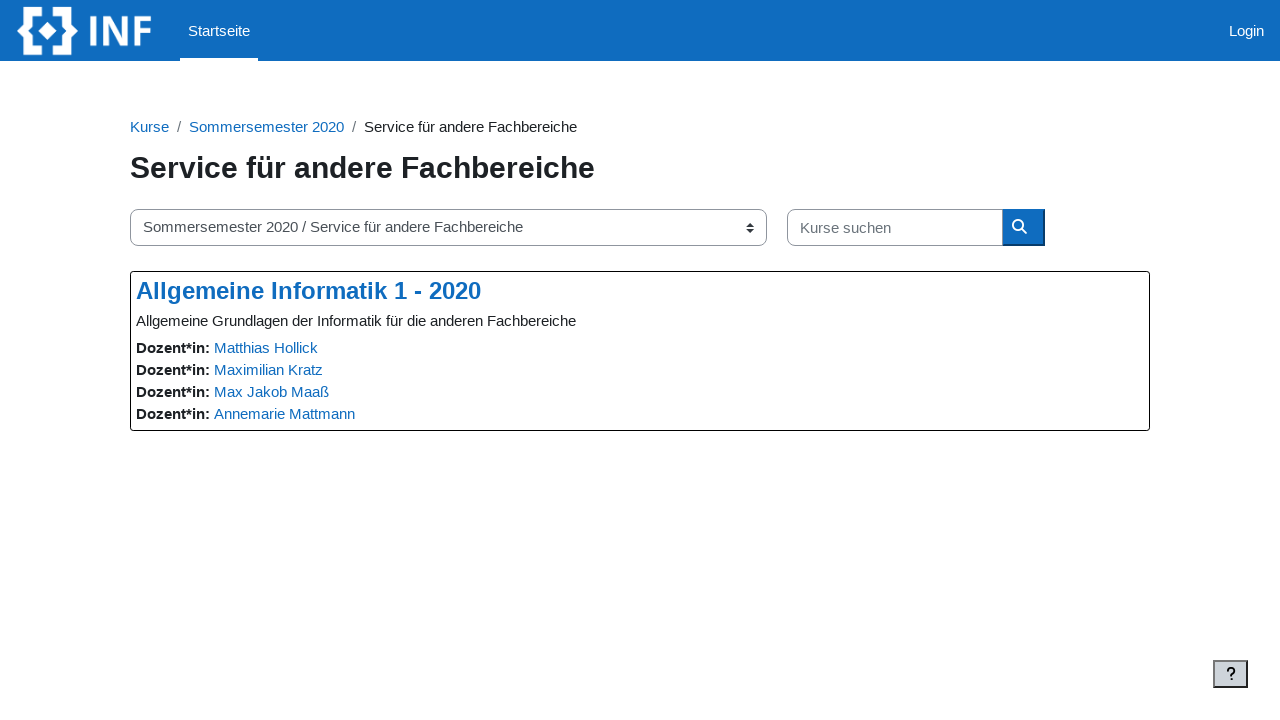

--- FILE ---
content_type: text/html; charset=utf-8
request_url: https://moodle.informatik.tu-darmstadt.de/course/index.php?categoryid=63&lang=de_du
body_size: 11383
content:
<!DOCTYPE html>

<html  dir="ltr" lang="de" xml:lang="de">
<head>
    <title>Alle Kurse | Lernportal Informatik</title>
    <link rel="shortcut icon" href="https://moodle.informatik.tu-darmstadt.de/theme/image.php/boost_union/theme/1768710264/favicon" />
    <style type="text/css">.admin_settingspage_tabs_with_tertiary .dropdown-toggle { font-size: 1.875rem !important; }
h2:has(+ .admin_settingspage_tabs_with_tertiary) { display: none; }</style><meta http-equiv="Content-Type" content="text/html; charset=utf-8" />
<meta name="keywords" content="moodle, Alle Kurse | Lernportal Informatik" />
<link rel="stylesheet" type="text/css" href="https://moodle.informatik.tu-darmstadt.de/theme/yui_combo.php?rollup/3.18.1/yui-moodlesimple-min.css" /><script id="firstthemesheet" type="text/css">/** Required in order to fix style inclusion problems in IE with YUI **/</script><link rel="stylesheet" type="text/css" href="https://moodle.informatik.tu-darmstadt.de/theme/styles.php/boost_union/1768710264_1768660772/all" />
<link rel="stylesheet" type="text/css" href="https://moodle.informatik.tu-darmstadt.de/filter/syntaxhighlighter/styles/atom-one-light.min.css" />
<script>
//<![CDATA[
var M = {}; M.yui = {};
M.pageloadstarttime = new Date();
M.cfg = {"wwwroot":"https:\/\/moodle.informatik.tu-darmstadt.de","apibase":"https:\/\/moodle.informatik.tu-darmstadt.de\/r.php\/api","homeurl":{},"sesskey":"McYx7AtTRY","sessiontimeout":"7200","sessiontimeoutwarning":1200,"themerev":"1768710264","slasharguments":1,"theme":"boost_union","iconsystemmodule":"core\/icon_system_fontawesome","jsrev":"1768710266","admin":"admin","svgicons":true,"usertimezone":"Europa\/Berlin","language":"de_du","courseId":1,"courseContextId":2,"contextid":142906,"contextInstanceId":63,"langrev":1768710266,"templaterev":"1768710266","siteId":1,"userId":0};var yui1ConfigFn = function(me) {if(/-skin|reset|fonts|grids|base/.test(me.name)){me.type='css';me.path=me.path.replace(/\.js/,'.css');me.path=me.path.replace(/\/yui2-skin/,'/assets/skins/sam/yui2-skin')}};
var yui2ConfigFn = function(me) {var parts=me.name.replace(/^moodle-/,'').split('-'),component=parts.shift(),module=parts[0],min='-min';if(/-(skin|core)$/.test(me.name)){parts.pop();me.type='css';min=''}
if(module){var filename=parts.join('-');me.path=component+'/'+module+'/'+filename+min+'.'+me.type}else{me.path=component+'/'+component+'.'+me.type}};
YUI_config = {"debug":false,"base":"https:\/\/moodle.informatik.tu-darmstadt.de\/lib\/yuilib\/3.18.1\/","comboBase":"https:\/\/moodle.informatik.tu-darmstadt.de\/theme\/yui_combo.php?","combine":true,"filter":null,"insertBefore":"firstthemesheet","groups":{"yui2":{"base":"https:\/\/moodle.informatik.tu-darmstadt.de\/lib\/yuilib\/2in3\/2.9.0\/build\/","comboBase":"https:\/\/moodle.informatik.tu-darmstadt.de\/theme\/yui_combo.php?","combine":true,"ext":false,"root":"2in3\/2.9.0\/build\/","patterns":{"yui2-":{"group":"yui2","configFn":yui1ConfigFn}}},"moodle":{"name":"moodle","base":"https:\/\/moodle.informatik.tu-darmstadt.de\/theme\/yui_combo.php?m\/1768710266\/","combine":true,"comboBase":"https:\/\/moodle.informatik.tu-darmstadt.de\/theme\/yui_combo.php?","ext":false,"root":"m\/1768710266\/","patterns":{"moodle-":{"group":"moodle","configFn":yui2ConfigFn}},"filter":null,"modules":{"moodle-core-handlebars":{"condition":{"trigger":"handlebars","when":"after"}},"moodle-core-blocks":{"requires":["base","node","io","dom","dd","dd-scroll","moodle-core-dragdrop","moodle-core-notification"]},"moodle-core-maintenancemodetimer":{"requires":["base","node"]},"moodle-core-lockscroll":{"requires":["plugin","base-build"]},"moodle-core-notification":{"requires":["moodle-core-notification-dialogue","moodle-core-notification-alert","moodle-core-notification-confirm","moodle-core-notification-exception","moodle-core-notification-ajaxexception"]},"moodle-core-notification-dialogue":{"requires":["base","node","panel","escape","event-key","dd-plugin","moodle-core-widget-focusafterclose","moodle-core-lockscroll"]},"moodle-core-notification-alert":{"requires":["moodle-core-notification-dialogue"]},"moodle-core-notification-confirm":{"requires":["moodle-core-notification-dialogue"]},"moodle-core-notification-exception":{"requires":["moodle-core-notification-dialogue"]},"moodle-core-notification-ajaxexception":{"requires":["moodle-core-notification-dialogue"]},"moodle-core-actionmenu":{"requires":["base","event","node-event-simulate"]},"moodle-core-dragdrop":{"requires":["base","node","io","dom","dd","event-key","event-focus","moodle-core-notification"]},"moodle-core-event":{"requires":["event-custom"]},"moodle-core-chooserdialogue":{"requires":["base","panel","moodle-core-notification"]},"moodle-core_availability-form":{"requires":["base","node","event","event-delegate","panel","moodle-core-notification-dialogue","json"]},"moodle-course-management":{"requires":["base","node","io-base","moodle-core-notification-exception","json-parse","dd-constrain","dd-proxy","dd-drop","dd-delegate","node-event-delegate"]},"moodle-course-categoryexpander":{"requires":["node","event-key"]},"moodle-course-dragdrop":{"requires":["base","node","io","dom","dd","dd-scroll","moodle-core-dragdrop","moodle-core-notification","moodle-course-coursebase","moodle-course-util"]},"moodle-course-util":{"requires":["node"],"use":["moodle-course-util-base"],"submodules":{"moodle-course-util-base":{},"moodle-course-util-section":{"requires":["node","moodle-course-util-base"]},"moodle-course-util-cm":{"requires":["node","moodle-course-util-base"]}}},"moodle-form-shortforms":{"requires":["node","base","selector-css3","moodle-core-event"]},"moodle-form-dateselector":{"requires":["base","node","overlay","calendar"]},"moodle-question-chooser":{"requires":["moodle-core-chooserdialogue"]},"moodle-question-searchform":{"requires":["base","node"]},"moodle-availability_completion-form":{"requires":["base","node","event","moodle-core_availability-form"]},"moodle-availability_date-form":{"requires":["base","node","event","io","moodle-core_availability-form"]},"moodle-availability_grade-form":{"requires":["base","node","event","moodle-core_availability-form"]},"moodle-availability_group-form":{"requires":["base","node","event","moodle-core_availability-form"]},"moodle-availability_grouping-form":{"requires":["base","node","event","moodle-core_availability-form"]},"moodle-availability_profile-form":{"requires":["base","node","event","moodle-core_availability-form"]},"moodle-availability_role-form":{"requires":["base","node","event","moodle-core_availability-form"]},"moodle-availability_xp-form":{"requires":["base","node","event","handlebars","moodle-core_availability-form"]},"moodle-mod_assign-history":{"requires":["node","transition"]},"moodle-mod_attendance-groupfilter":{"requires":["base","node"]},"moodle-mod_customcert-rearrange":{"requires":["dd-delegate","dd-drag"]},"moodle-mod_hsuforum-io":{"requires":["base","io-base","io-form","io-upload-iframe","json-parse"]},"moodle-mod_hsuforum-livelog":{"requires":["widget"]},"moodle-mod_hsuforum-article":{"requires":["base","node","event","router","core_rating","querystring","moodle-mod_hsuforum-io","moodle-mod_hsuforum-livelog"]},"moodle-mod_quiz-quizbase":{"requires":["base","node"]},"moodle-mod_quiz-questionchooser":{"requires":["moodle-core-chooserdialogue","moodle-mod_quiz-util","querystring-parse"]},"moodle-mod_quiz-modform":{"requires":["base","node","event"]},"moodle-mod_quiz-toolboxes":{"requires":["base","node","event","event-key","io","moodle-mod_quiz-quizbase","moodle-mod_quiz-util-slot","moodle-core-notification-ajaxexception"]},"moodle-mod_quiz-autosave":{"requires":["base","node","event","event-valuechange","node-event-delegate","io-form","datatype-date-format"]},"moodle-mod_quiz-dragdrop":{"requires":["base","node","io","dom","dd","dd-scroll","moodle-core-dragdrop","moodle-core-notification","moodle-mod_quiz-quizbase","moodle-mod_quiz-util-base","moodle-mod_quiz-util-page","moodle-mod_quiz-util-slot","moodle-course-util"]},"moodle-mod_quiz-util":{"requires":["node","moodle-core-actionmenu"],"use":["moodle-mod_quiz-util-base"],"submodules":{"moodle-mod_quiz-util-base":{},"moodle-mod_quiz-util-slot":{"requires":["node","moodle-mod_quiz-util-base"]},"moodle-mod_quiz-util-page":{"requires":["node","moodle-mod_quiz-util-base"]}}},"moodle-mod_scheduler-studentlist":{"requires":["base","node","event","io"]},"moodle-mod_scheduler-delselected":{"requires":["base","node","event"]},"moodle-mod_scheduler-saveseen":{"requires":["base","node","event"]},"moodle-message_airnotifier-toolboxes":{"requires":["base","node","io"]},"moodle-block_workflow-comments":{"requires":["base","overlay","moodle-core-formautosubmit","moodle-core-notification"]},"moodle-block_workflow-todolist":{"requires":["base","node","event"]},"moodle-block_workflow-userinfo":{"requires":["base","event","node","io"]},"moodle-block_xp-rulepicker":{"requires":["base","node","handlebars","moodle-core-notification-dialogue"]},"moodle-block_xp-filters":{"requires":["base","node","moodle-core-dragdrop","moodle-core-notification-confirm","moodle-block_xp-rulepicker"]},"moodle-block_xp-notification":{"requires":["base","node","handlebars","button-plugin","moodle-core-notification-dialogue"]},"moodle-editor_atto-editor":{"requires":["node","transition","io","overlay","escape","event","event-simulate","event-custom","node-event-html5","node-event-simulate","yui-throttle","moodle-core-notification-dialogue","moodle-editor_atto-rangy","handlebars","timers","querystring-stringify"]},"moodle-editor_atto-plugin":{"requires":["node","base","escape","event","event-outside","handlebars","event-custom","timers","moodle-editor_atto-menu"]},"moodle-editor_atto-menu":{"requires":["moodle-core-notification-dialogue","node","event","event-custom"]},"moodle-editor_atto-rangy":{"requires":[]},"moodle-report_eventlist-eventfilter":{"requires":["base","event","node","node-event-delegate","datatable","autocomplete","autocomplete-filters"]},"moodle-report_loglive-fetchlogs":{"requires":["base","event","node","io","node-event-delegate"]},"moodle-gradereport_history-userselector":{"requires":["escape","event-delegate","event-key","handlebars","io-base","json-parse","moodle-core-notification-dialogue"]},"moodle-qbank_editquestion-chooser":{"requires":["moodle-core-chooserdialogue"]},"moodle-tool_lp-dragdrop-reorder":{"requires":["moodle-core-dragdrop"]},"moodle-assignfeedback_editpdf-editor":{"requires":["base","event","node","io","graphics","json","event-move","event-resize","transition","querystring-stringify-simple","moodle-core-notification-dialog","moodle-core-notification-alert","moodle-core-notification-warning","moodle-core-notification-exception","moodle-core-notification-ajaxexception"]},"moodle-atto_accessibilitychecker-button":{"requires":["color-base","moodle-editor_atto-plugin"]},"moodle-atto_accessibilityhelper-button":{"requires":["moodle-editor_atto-plugin"]},"moodle-atto_align-button":{"requires":["moodle-editor_atto-plugin"]},"moodle-atto_bold-button":{"requires":["moodle-editor_atto-plugin"]},"moodle-atto_charmap-button":{"requires":["moodle-editor_atto-plugin"]},"moodle-atto_clear-button":{"requires":["moodle-editor_atto-plugin"]},"moodle-atto_collapse-button":{"requires":["moodle-editor_atto-plugin"]},"moodle-atto_computing-button":{"requires":["moodle-editor_atto-plugin","moodle-core-event","io","event-valuechange","tabview","array-extras"]},"moodle-atto_emojipicker-button":{"requires":["moodle-editor_atto-plugin"]},"moodle-atto_emoticon-button":{"requires":["moodle-editor_atto-plugin"]},"moodle-atto_equation-button":{"requires":["moodle-editor_atto-plugin","moodle-core-event","io","event-valuechange","tabview","array-extras"]},"moodle-atto_fontfamily-button":{"requires":["moodle-editor_atto-plugin"]},"moodle-atto_h5p-button":{"requires":["moodle-editor_atto-plugin"]},"moodle-atto_html-codemirror":{"requires":["moodle-atto_html-codemirror-skin"]},"moodle-atto_html-button":{"requires":["promise","moodle-editor_atto-plugin","moodle-atto_html-beautify","moodle-atto_html-codemirror","event-valuechange"]},"moodle-atto_html-beautify":{},"moodle-atto_htmlplus-codemirror":{"requires":["moodle-atto_htmlplus-codemirror-skin"]},"moodle-atto_htmlplus-button":{"requires":["moodle-editor_atto-plugin","moodle-atto_htmlplus-beautify","moodle-atto_htmlplus-codemirror","event-valuechange"]},"moodle-atto_htmlplus-beautify":{},"moodle-atto_image-button":{"requires":["moodle-editor_atto-plugin"]},"moodle-atto_indent-button":{"requires":["moodle-editor_atto-plugin"]},"moodle-atto_italic-button":{"requires":["moodle-editor_atto-plugin"]},"moodle-atto_link-button":{"requires":["moodle-editor_atto-plugin"]},"moodle-atto_managefiles-usedfiles":{"requires":["node","escape"]},"moodle-atto_managefiles-button":{"requires":["moodle-editor_atto-plugin"]},"moodle-atto_media-button":{"requires":["moodle-editor_atto-plugin","moodle-form-shortforms"]},"moodle-atto_noautolink-button":{"requires":["moodle-editor_atto-plugin"]},"moodle-atto_orderedlist-button":{"requires":["moodle-editor_atto-plugin"]},"moodle-atto_recordrtc-button":{"requires":["moodle-editor_atto-plugin","moodle-atto_recordrtc-recording"]},"moodle-atto_recordrtc-recording":{"requires":["moodle-atto_recordrtc-button"]},"moodle-atto_rtl-button":{"requires":["moodle-editor_atto-plugin"]},"moodle-atto_strike-button":{"requires":["moodle-editor_atto-plugin"]},"moodle-atto_subscript-button":{"requires":["moodle-editor_atto-plugin"]},"moodle-atto_superscript-button":{"requires":["moodle-editor_atto-plugin"]},"moodle-atto_table-button":{"requires":["moodle-editor_atto-plugin","moodle-editor_atto-menu","event","event-valuechange"]},"moodle-atto_title-button":{"requires":["moodle-editor_atto-plugin"]},"moodle-atto_underline-button":{"requires":["moodle-editor_atto-plugin"]},"moodle-atto_undo-button":{"requires":["moodle-editor_atto-plugin"]},"moodle-atto_unorderedlist-button":{"requires":["moodle-editor_atto-plugin"]}}},"gallery":{"name":"gallery","base":"https:\/\/moodle.informatik.tu-darmstadt.de\/lib\/yuilib\/gallery\/","combine":true,"comboBase":"https:\/\/moodle.informatik.tu-darmstadt.de\/theme\/yui_combo.php?","ext":false,"root":"gallery\/1768710266\/","patterns":{"gallery-":{"group":"gallery"}}}},"modules":{"core_filepicker":{"name":"core_filepicker","fullpath":"https:\/\/moodle.informatik.tu-darmstadt.de\/lib\/javascript.php\/1768710266\/repository\/filepicker.js","requires":["base","node","node-event-simulate","json","async-queue","io-base","io-upload-iframe","io-form","yui2-treeview","panel","cookie","datatable","datatable-sort","resize-plugin","dd-plugin","escape","moodle-core_filepicker","moodle-core-notification-dialogue"]},"core_comment":{"name":"core_comment","fullpath":"https:\/\/moodle.informatik.tu-darmstadt.de\/lib\/javascript.php\/1768710266\/comment\/comment.js","requires":["base","io-base","node","json","yui2-animation","overlay","escape"]}},"logInclude":[],"logExclude":[],"logLevel":null};
M.yui.loader = {modules: {}};

//]]>
</script>

<meta name="robots" content="noindex" />
    <meta name="viewport" content="width=device-width, initial-scale=1.0">
</head>
<body  id="page-course-index-category" class="format-site limitedwidth  path-course path-course-index chrome dir-ltr lang-de_du yui-skin-sam yui3-skin-sam moodle-informatik-tu-darmstadt-de pagelayout-coursecategory course-1 context-142906 category-63 notloggedin theme uses-drawers nocourseindexcmicons theme_boost-union-footerbuttondesktop">
<div class="toast-wrapper mx-auto py-0 fixed-top" role="status" aria-live="polite"></div>
<div id="page-wrapper" class="d-print-block">

    <div>
    <a class="sr-only sr-only-focusable" href="#maincontent">Zum Hauptinhalt</a>
</div><script src="https://moodle.informatik.tu-darmstadt.de/lib/javascript.php/1768710266/lib/polyfills/polyfill.js"></script>
<script src="https://moodle.informatik.tu-darmstadt.de/theme/yui_combo.php?rollup/3.18.1/yui-moodlesimple-min.js"></script><script src="https://moodle.informatik.tu-darmstadt.de/lib/javascript.php/1768710266/lib/javascript-static.js"></script>
<script>
//<![CDATA[
document.body.className += ' jsenabled';
//]]>
</script>



    
    <nav class="navbar fixed-top navbar-dark bg-primary navbar-expand " aria-label="Site-Navigation">
        <div class="container-fluid">
            <button class="navbar-toggler aabtn d-block d-md-none px-1 my-1 border-0" data-toggler="drawers" data-action="toggle" data-target="theme_boost-drawers-primary">
                <span class="navbar-toggler-icon"></span>
                <span class="sr-only">Website-Übersicht</span>
            </button>
    
            <a href="https://moodle.informatik.tu-darmstadt.de/" class="navbar-brand align-items-center m-0 me-4 p-0 aabtn   d-none d-md-flex  ">
    
                    <img src="https://moodle.informatik.tu-darmstadt.de/pluginfile.php/1/theme_boost_union/logocompact/300x300/1768710264/Logo_wei%C3%9F.png" class="logo me-1" alt="Lernportal Informatik">
            </a>
                <div class="primary-navigation">
                    <nav class="moremenu navigation">
                        <ul id="moremenu-696cda0d6d0b5-navbar-nav" role="menubar" class="nav more-nav navbar-nav">
                                        <li data-key="home" class="nav-item " role="none" data-forceintomoremenu="false">
                                                    <a role="menuitem" class="nav-link  active "
                                                        href="https://moodle.informatik.tu-darmstadt.de/"
                                                        
                                                        
                                                        aria-current="true"
                                                        data-disableactive="true"
                                                        
                                                    >
                                                        Startseite
                                                    </a>
                                        </li>
                                <li role="none" class="nav-item dropdown dropdownmoremenu d-none" data-region="morebutton">
                                    <a class="dropdown-toggle nav-link " href="#" id="moremenu-dropdown-696cda0d6d0b5" role="menuitem" data-toggle="dropdown" aria-haspopup="true" aria-expanded="false" tabindex="-1">
                                        Mehr
                                    </a>
                                    <ul class="dropdown-menu dropdown-menu-left" data-region="moredropdown" aria-labelledby="moremenu-dropdown-696cda0d6d0b5" role="menu">
                                    </ul>
                                </li>
                        </ul>
                    </nav>
                </div>
    
            <ul class="navbar-nav d-none d-md-flex my-1 px-1">
                <!-- page_heading_menu -->
                
            </ul>
    
            <div id="usernavigation" class="navbar-nav ms-auto h-100">
                
                <div class="d-flex align-items-stretch usermenu-container" data-region="usermenu">
                        <div class="usermenu">
                                <span class="login ps-2">
                                        <a href="https://moodle.informatik.tu-darmstadt.de/login/index.php">Login</a>
                                </span>
                        </div>
                </div>
                
    
            </div>
        </div>
    </nav>
    
<div  class="drawer   drawer-left  drawer-primary d-print-none not-initialized" data-region="fixed-drawer" id="theme_boost-drawers-primary" data-preference="" data-state="show-drawer-primary" data-forceopen="0" data-close-on-resize="1">
    <div class="drawerheader">
        <button
            class="btn drawertoggle icon-no-margin hidden"
            data-toggler="drawers"
            data-action="closedrawer"
            data-target="theme_boost-drawers-primary"
            data-toggle="tooltip"
            data-placement="right"
            title="Leiste schließen"
        >
            <i class="icon fa fa-xmark fa-fw " aria-hidden="true" ></i>
        </button>
                <a
            href="https://moodle.informatik.tu-darmstadt.de/"
            title="Lernportal Informatik"
            data-region="site-home-link"
            class="aabtn text-reset d-flex align-items-center py-1 h-100"
        >
                <img src="https://moodle.informatik.tu-darmstadt.de/pluginfile.php/1/theme_boost_union/logocompact/300x300/1768710264/Logo_wei%C3%9F.png" class="logo py-1 h-100" alt="Lernportal Informatik">
        </a>

        <div class="drawerheadercontent hidden">
            
        </div>
    </div>
    <div class="drawercontent drag-container" data-usertour="scroller">
                <div class="list-group">
                <a href="https://moodle.informatik.tu-darmstadt.de/"  class=" list-group-item list-group-item-action active " aria-current="true" >
                    Startseite
                </a>
        </div>

    </div>
</div>


    <div id="page" data-region="mainpage" data-usertour="scroller" class="drawers   drag-container">



        <div class="main-inner-wrapper main-inner-outside-none main-inner-outside-nextmaincontent">

        <div id="topofscroll" class="main-inner">
            <div class="drawer-toggles d-flex">
            </div>
            
            
            <header id="page-header" class="header-maxwidth d-print-none">
    <div class="w-100">
        <div class="d-flex flex-wrap">
            <div id="page-navbar">
                <nav aria-label="Navigationsleiste">
    <ol class="breadcrumb">
                <li class="breadcrumb-item">
                    <a href="https://moodle.informatik.tu-darmstadt.de/course/index.php"
                        
                        
                        
                    >
                        Kurse
                    </a>
                </li>
        
                <li class="breadcrumb-item">
                    <a href="https://moodle.informatik.tu-darmstadt.de/course/index.php?categoryid=59"
                        
                        
                        
                    >
                        Sommersemester 2020
                    </a>
                </li>
        
                <li class="breadcrumb-item">
                    <span >
                        Service für andere Fachbereiche
                    </span>
                </li>
        </ol>
</nav>
            </div>
            <div class="ms-auto d-flex">
                
            </div>
            <div id="course-header">
                
            </div>
        </div>
                <div class="d-flex align-items-center">
                    <div class="me-auto d-flex flex-column">
                        <div>
                            <div class="page-context-header d-flex flex-wrap align-items-center mb-2">
    <div class="page-header-headings">
        <h1 class="h2 mb-0">Service für andere Fachbereiche</h1>
    </div>
</div>
                        </div>
                        <div>
                        </div>
                    </div>
                    <div class="header-actions-container ms-auto" data-region="header-actions-container">
                    </div>
                </div>
    </div>
</header>
            <div id="page-content" class="pb-3 d-print-block">
                <div id="region-main-box">
                    <div id="region-main">

                        <span class="notifications" id="user-notifications"></span>
                        
                        <div role="main"><span id="maincontent"></span><span></span><div class="container-fluid tertiary-navigation" id="action_bar">
    <div class="row">
            <div class="navitem">
                <div class="urlselect text-truncate w-100">
                    <form method="post" action="https://moodle.informatik.tu-darmstadt.de/course/jumpto.php" class="d-flex flex-wrap align-items-center" id="url_select_f696cda0d5d0911">
                        <input type="hidden" name="sesskey" value="McYx7AtTRY">
                            <label for="url_select696cda0d5d0912" class="sr-only">
                                Kursbereiche
                            </label>
                        <select  id="url_select696cda0d5d0912" class="custom-select urlselect text-truncate w-100" name="jump"
                                 >
                                    <option value="/course/index.php?categoryid=9"  >Semesterübergreifend</option>
                                    <option value="/course/index.php?categoryid=122"  >Wintersemester 2025/26</option>
                                    <option value="/course/index.php?categoryid=123"  >Wintersemester 2025/26 / Pflicht-/Wahlpflichtbereich / Mandatory courses</option>
                                    <option value="/course/index.php?categoryid=124"  >Wintersemester 2025/26 / Wahlbereiche / Electives</option>
                                    <option value="/course/index.php?categoryid=125"  >Wintersemester 2025/26 / Lehramts- und Serviceveranstaltungen</option>
                                    <option value="/course/index.php?categoryid=126"  >Wintersemester 2025/26 / Unterstützungsangebote</option>
                                    <option value="/course/index.php?categoryid=127"  >Sommer 2026 / Summer 2026</option>
                                    <option value="/course/index.php?categoryid=128"  >Sommer 2026 / Summer 2026 / Pflicht-/Wahlpflichtbereich / Mandatory courses</option>
                                    <option value="/course/index.php?categoryid=129"  >Sommer 2026 / Summer 2026 / Wahlbereiche / Electives</option>
                                    <option value="/course/index.php?categoryid=130"  >Sommer 2026 / Summer 2026 / Lehramts- und Serviceveranstaltungen</option>
                                    <option value="/course/index.php?categoryid=131"  >Sommer 2026 / Summer 2026 / Unterstützungsangebote / Support courses</option>
                                    <option value="/course/index.php?categoryid=117"  >Sommersemester 2025</option>
                                    <option value="/course/index.php?categoryid=118"  >Sommersemester 2025 / Pflicht-/Wahlpflichtbereich / Mandatory courses</option>
                                    <option value="/course/index.php?categoryid=119"  >Sommersemester 2025 / Wahlbereiche / Electives</option>
                                    <option value="/course/index.php?categoryid=120"  >Sommersemester 2025 / Lehramts- und Serviceveranstaltungen</option>
                                    <option value="/course/index.php?categoryid=121"  >Sommersemester 2025 / Unterstützungsangebote</option>
                                    <option value="/course/index.php?categoryid=112"  >Wintersemester 2024/25</option>
                                    <option value="/course/index.php?categoryid=113"  >Wintersemester 2024/25 / Pflicht-/Wahlpflichtbereich / Mandatory courses</option>
                                    <option value="/course/index.php?categoryid=114"  >Wintersemester 2024/25 / Wahlbereiche / Electives</option>
                                    <option value="/course/index.php?categoryid=115"  >Wintersemester 2024/25 / Lehramts- und Serviceveranstaltungen</option>
                                    <option value="/course/index.php?categoryid=116"  >Wintersemester 2024/25 / Unterstützungsangebote</option>
                                    <option value="/course/index.php?categoryid=107"  >Sommersemester 2024</option>
                                    <option value="/course/index.php?categoryid=108"  >Sommersemester 2024 / Pflicht-/Wahlpflichtbereich</option>
                                    <option value="/course/index.php?categoryid=109"  >Sommersemester 2024 / Wahlbereiche</option>
                                    <option value="/course/index.php?categoryid=110"  >Sommersemester 2024 / Lehramts- und Serviceveranstaltungen</option>
                                    <option value="/course/index.php?categoryid=111"  >Sommersemester 2024 / Unterstützungsangebote</option>
                                    <option value="/course/index.php?categoryid=101"  >Wintersemester 2023/24</option>
                                    <option value="/course/index.php?categoryid=102"  >Wintersemester 2023/24 / Pflicht-/Wahlpflichtbereich</option>
                                    <option value="/course/index.php?categoryid=103"  >Wintersemester 2023/24 / Wahlbereiche</option>
                                    <option value="/course/index.php?categoryid=105"  >Wintersemester 2023/24 / Lehramts- und Serviceveranstaltungen</option>
                                    <option value="/course/index.php?categoryid=106"  >Wintersemester 2023/24 / Unterstützungsangebote</option>
                                    <option value="/course/index.php?categoryid=95"  >Sommersemester 2023</option>
                                    <option value="/course/index.php?categoryid=96"  >Sommersemester 2023 / Pflichtveranstaltungen</option>
                                    <option value="/course/index.php?categoryid=97"  >Sommersemester 2023 / Wahlbereiche</option>
                                    <option value="/course/index.php?categoryid=98"  >Sommersemester 2023 / Lehramt</option>
                                    <option value="/course/index.php?categoryid=99"  >Sommersemester 2023 / Service für andere Fachbereiche</option>
                                    <option value="/course/index.php?categoryid=100"  >Sommersemester 2023 / Mentorensystem, Forschung und Lehre</option>
                                    <option value="/course/index.php?categoryid=89"  >Wintersemester 2022/23</option>
                                    <option value="/course/index.php?categoryid=90"  >Wintersemester 2022/23 / Pflichtveranstaltungen</option>
                                    <option value="/course/index.php?categoryid=91"  >Wintersemester 2022/23 / Wahlbereiche</option>
                                    <option value="/course/index.php?categoryid=92"  >Wintersemester 2022/23 / Lehramt</option>
                                    <option value="/course/index.php?categoryid=93"  >Wintersemester 2022/23 / Service für andere Fachbereiche</option>
                                    <option value="/course/index.php?categoryid=94"  >Wintersemester 2022/23 / Mentorensystem, Forschung und Lehre</option>
                                    <option value="/course/index.php?categoryid=83"  >Sommersemester 2022</option>
                                    <option value="/course/index.php?categoryid=84"  >Sommersemester 2022 / Pflichtveranstaltungen</option>
                                    <option value="/course/index.php?categoryid=85"  >Sommersemester 2022 / Wahlbereiche</option>
                                    <option value="/course/index.php?categoryid=86"  >Sommersemester 2022 / Lehramt</option>
                                    <option value="/course/index.php?categoryid=87"  >Sommersemester 2022 / Service für andere Fachbereiche</option>
                                    <option value="/course/index.php?categoryid=88"  >Sommersemester 2022 / Mentorensystem, Forschung und Lehre</option>
                                    <option value="/course/index.php?categoryid=77"  >Wintersemester 2021/22</option>
                                    <option value="/course/index.php?categoryid=78"  >Wintersemester 2021/22 / Pflichtveranstaltungen</option>
                                    <option value="/course/index.php?categoryid=80"  >Wintersemester 2021/22 / Wahlbereiche</option>
                                    <option value="/course/index.php?categoryid=79"  >Wintersemester 2021/22 / Lehramt</option>
                                    <option value="/course/index.php?categoryid=81"  >Wintersemester 2021/22 / Service für andere Fachbereiche</option>
                                    <option value="/course/index.php?categoryid=82"  >Wintersemester 2021/22 / Mentorensystem, Forschung und Lehre</option>
                                    <option value="/course/index.php?categoryid=71"  >Sommersemester 2021</option>
                                    <option value="/course/index.php?categoryid=72"  >Sommersemester 2021 / Pflichtveranstaltungen</option>
                                    <option value="/course/index.php?categoryid=73"  >Sommersemester 2021 / Wahlbereiche</option>
                                    <option value="/course/index.php?categoryid=74"  >Sommersemester 2021 / Lehramt</option>
                                    <option value="/course/index.php?categoryid=75"  >Sommersemester 2021 / Service für andere Fachbereiche</option>
                                    <option value="/course/index.php?categoryid=76"  >Sommersemester 2021 / Mentorensystem, Forschung und Lehre</option>
                                    <option value="/course/index.php?categoryid=65"  >Wintersemester 2020/2021</option>
                                    <option value="/course/index.php?categoryid=66"  >Wintersemester 2020/2021 / Pflichtveranstaltungen</option>
                                    <option value="/course/index.php?categoryid=67"  >Wintersemester 2020/2021 / Wahlbereiche</option>
                                    <option value="/course/index.php?categoryid=68"  >Wintersemester 2020/2021 / Lehramt</option>
                                    <option value="/course/index.php?categoryid=69"  >Wintersemester 2020/2021 / Service für andere Fachbereiche</option>
                                    <option value="/course/index.php?categoryid=70"  >Wintersemester 2020/2021 / Mentorensystem, Forschung und Lehre</option>
                                    <option value="/course/index.php?categoryid=59"  >Sommersemester 2020</option>
                                    <option value="/course/index.php?categoryid=60"  >Sommersemester 2020 / Pflichtveranstaltungen</option>
                                    <option value="/course/index.php?categoryid=61"  >Sommersemester 2020 / Wahlbereiche</option>
                                    <option value="/course/index.php?categoryid=62"  >Sommersemester 2020 / Lehramt</option>
                                    <option value="/course/index.php?categoryid=63" selected >Sommersemester 2020 / Service für andere Fachbereiche</option>
                                    <option value="/course/index.php?categoryid=64"  >Sommersemester 2020 / Mentorensystem, Forschung und Lehre</option>
                                    <option value="/course/index.php?categoryid=53"  >Wintersemester 2019/20</option>
                                    <option value="/course/index.php?categoryid=54"  >Wintersemester 2019/20 / Pflichtveranstaltungen</option>
                                    <option value="/course/index.php?categoryid=55"  >Wintersemester 2019/20 / Wahlbereiche</option>
                                    <option value="/course/index.php?categoryid=56"  >Wintersemester 2019/20 / Lehramt</option>
                                    <option value="/course/index.php?categoryid=57"  >Wintersemester 2019/20 / Service für andere Fachbereiche</option>
                                    <option value="/course/index.php?categoryid=58"  >Wintersemester 2019/20 / Mentorensystem, Forschung und Lehre</option>
                                    <option value="/course/index.php?categoryid=47"  >Sommersemester 2019</option>
                                    <option value="/course/index.php?categoryid=48"  >Sommersemester 2019 / Pflichtveranstaltungen</option>
                                    <option value="/course/index.php?categoryid=49"  >Sommersemester 2019 / Wahlbereiche</option>
                                    <option value="/course/index.php?categoryid=50"  >Sommersemester 2019 / Lehramt</option>
                                    <option value="/course/index.php?categoryid=51"  >Sommersemester 2019 / Service für andere Fachbereiche</option>
                                    <option value="/course/index.php?categoryid=52"  >Sommersemester 2019 / Mentorensystem, Forschung und Lehre</option>
                                    <option value="/course/index.php?categoryid=41"  >Wintersemester 2018/19</option>
                                    <option value="/course/index.php?categoryid=42"  >Wintersemester 2018/19 / Pflichtveranstaltungen</option>
                                    <option value="/course/index.php?categoryid=43"  >Wintersemester 2018/19 / Wahlbereiche</option>
                                    <option value="/course/index.php?categoryid=44"  >Wintersemester 2018/19 / Lehramt</option>
                                    <option value="/course/index.php?categoryid=45"  >Wintersemester 2018/19 / Service für andere Fachbereiche</option>
                                    <option value="/course/index.php?categoryid=46"  >Wintersemester 2018/19 / Mentorensystem, Forschung und Lehre</option>
                                    <option value="/course/index.php?categoryid=35"  >Sommersemester 2018</option>
                                    <option value="/course/index.php?categoryid=36"  >Sommersemester 2018 / Pflichtveranstaltungen</option>
                                    <option value="/course/index.php?categoryid=37"  >Sommersemester 2018 / Wahlbereiche</option>
                                    <option value="/course/index.php?categoryid=38"  >Sommersemester 2018 / Lehramt</option>
                                    <option value="/course/index.php?categoryid=39"  >Sommersemester 2018 / Service für andere Fachbereiche</option>
                                    <option value="/course/index.php?categoryid=40"  >Sommersemester 2018 / Mentorensystem, Forschung und Lehre</option>
                                    <option value="/course/index.php?categoryid=29"  >Wintersemester 2017/18</option>
                                    <option value="/course/index.php?categoryid=31"  >Wintersemester 2017/18 / Pflichtveranstaltungen</option>
                                    <option value="/course/index.php?categoryid=32"  >Wintersemester 2017/18 / Wahlbereiche</option>
                                    <option value="/course/index.php?categoryid=33"  >Wintersemester 2017/18 / Lehramt</option>
                                    <option value="/course/index.php?categoryid=34"  >Wintersemester 2017/18 / Service für andere Fachbereiche</option>
                                    <option value="/course/index.php?categoryid=30"  >Wintersemester 2017/18 / Mentorensystem, Forschung und Lehre</option>
                                    <option value="/course/index.php?categoryid=23"  >Sommersemester 2017</option>
                                    <option value="/course/index.php?categoryid=24"  >Sommersemester 2017 / Pflichtveranstaltungen</option>
                                    <option value="/course/index.php?categoryid=25"  >Sommersemester 2017 / Wahlbereiche</option>
                                    <option value="/course/index.php?categoryid=26"  >Sommersemester 2017 / Lehramt</option>
                                    <option value="/course/index.php?categoryid=27"  >Sommersemester 2017 / Service für andere Fachbereiche</option>
                                    <option value="/course/index.php?categoryid=28"  >Sommersemester 2017 / Mentorensystem, Forschung und Lehre</option>
                                    <option value="/course/index.php?categoryid=17"  >Wintersemester 2016/17</option>
                                    <option value="/course/index.php?categoryid=18"  >Wintersemester 2016/17 / Pflichtveranstaltungen</option>
                                    <option value="/course/index.php?categoryid=19"  >Wintersemester 2016/17 / Wahlbereiche</option>
                                    <option value="/course/index.php?categoryid=20"  >Wintersemester 2016/17 / Lehramt</option>
                                    <option value="/course/index.php?categoryid=21"  >Wintersemester 2016/17 / Service für andere Fachbereiche</option>
                                    <option value="/course/index.php?categoryid=22"  >Wintersemester 2016/17 / Mentorensystem, Forschung und Lehre</option>
                                    <option value="/course/index.php?categoryid=10"  >Sommersemester 2016</option>
                                    <option value="/course/index.php?categoryid=11"  >Sommersemester 2016 / Pflichtveranstaltungen</option>
                                    <option value="/course/index.php?categoryid=12"  >Sommersemester 2016 / Wahlbereiche</option>
                                    <option value="/course/index.php?categoryid=13"  >Sommersemester 2016 / Lehramt</option>
                                    <option value="/course/index.php?categoryid=14"  >Sommersemester 2016 / Service für andere Fachbereiche</option>
                                    <option value="/course/index.php?categoryid=16"  >Sommersemester 2016 / Mentorensystem, Forschung &amp; Lehre</option>
                                    <option value="/course/index.php?categoryid=2"  >Wintersemester 2015/16 (-&gt; oldmoodle.informatik...)</option>
                                    <option value="/course/index.php?categoryid=3"  >Wintersemester 2015/16 (-&gt; oldmoodle.informatik...) / Pflichtveranstaltungen</option>
                                    <option value="/course/index.php?categoryid=4"  >Wintersemester 2015/16 (-&gt; oldmoodle.informatik...) / Wahlbereiche</option>
                                    <option value="/course/index.php?categoryid=5"  >Wintersemester 2015/16 (-&gt; oldmoodle.informatik...) / Lehramt</option>
                                    <option value="/course/index.php?categoryid=6"  >Wintersemester 2015/16 (-&gt; oldmoodle.informatik...) / Service für andere Fachbereiche</option>
                                    <option value="/course/index.php?categoryid=7"  >Wintersemester 2015/16 (-&gt; oldmoodle.informatik...) / Computational Engineering</option>
                                    <option value="/course/index.php?categoryid=8"  >Wintersemester 2015/16 (-&gt; oldmoodle.informatik...) / Mentorensystem, Forschung &amp; Lehre</option>
                                    <option value="/course/index.php?categoryid=1"  >Miscellaneous</option>
                        </select>
                            <noscript>
                                <input type="submit" class="btn btn-secondary ms-1" value="Start">
                            </noscript>
                    </form>
                </div>
            </div>
            <div class="navitem">
                <div class="simplesearchform ">
                    <form autocomplete="off" action="https://moodle.informatik.tu-darmstadt.de/course/search.php" method="get" accept-charset="utf-8" class="mform d-flex flex-wrap align-items-center simplesearchform">
                    <div class="input-group">
                        <label for="searchinput-696cda0d5dc5c696cda0d5d0913">
                            <span class="sr-only">Kurse suchen</span>
                        </label>
                        <input type="text"
                           id="searchinput-696cda0d5dc5c696cda0d5d0913"
                           class="form-control"
                           placeholder="Kurse suchen"
                           aria-label="Kurse suchen"
                           name="search"
                           data-region="input"
                           autocomplete="off"
                           value=""
                        >
                        <div class="input-group-append">
                            <button type="submit"
                                class="btn  btn-primary search-icon"
                                
                            >
                                <i class="icon fa fa-magnifying-glass fa-fw " aria-hidden="true" ></i>
                                <span class="sr-only">Kurse suchen</span>
                            </button>
                        </div>
                
                    </div>
                    </form>
                </div>            </div>
    </div>
</div><div class="course_category_tree clearfix "><div class="content"><div class="courses category-browse category-browse-63"><div class="coursebox clearfix odd first last" data-courseid="843" data-type="1"><div class="info"><h3 class="coursename"><a class="aalink" href="https://moodle.informatik.tu-darmstadt.de/course/view.php?id=843"> Allgemeine Informatik 1 - 2020</a></h3><div class="moreinfo"></div></div><div class="content"><div class="d-flex"><div class="flex-grow-1"><div class="summary"><div class="no-overflow">Allgemeine Grundlagen der Informatik für die anderen Fachbereiche</div></div><ul class="teachers"><li><span class="font-weight-bold">Dozent*in: </span><a href="https://moodle.informatik.tu-darmstadt.de/user/profile.php?id=1354">Matthias Hollick</a></li><li><span class="font-weight-bold">Dozent*in: </span><a href="https://moodle.informatik.tu-darmstadt.de/user/profile.php?id=4478">Maximilian Kratz</a></li><li><span class="font-weight-bold">Dozent*in: </span><a href="https://moodle.informatik.tu-darmstadt.de/user/profile.php?id=3878">Max Jakob Maaß</a></li><li><span class="font-weight-bold">Dozent*in: </span><a href="https://moodle.informatik.tu-darmstadt.de/user/profile.php?id=7137">Annemarie Mattmann</a></li></ul><div class="customfields-container"></div></div></div></div></div></div></div></div></div>
                        
                        

                    </div>
                </div>
            </div>
        </div>

        </div>



        
        <footer id="page-footer" class="footer-popover bg-white">
            <div data-region="footer-container-popover">
                    <button class="btn btn-icon bg-secondary icon-no-margin btn-footer-popover" data-action="footer-popover" aria-label="Fußbereich anzeigen">
                        <i class="icon fa fa-question fa-fw " aria-hidden="true" ></i>
                    </button>
                <div id="boost-union-footer-buttons">
                </div>
            </div>
                <div class="footer-content-popover container" data-region="footer-content-popover">
                        <div class="footer-section p-3 border-bottom">
                            <div class="logininfo">
                                <div class="logininfo">Du bist nicht angemeldet. (<a href="https://moodle.informatik.tu-darmstadt.de/login/index.php">Login</a>)</div>
                            </div>
                        </div>
                    <div class="tool_usertours-resettourcontainer"></div>
                    
                        <div class="footer-section p-3 border-bottom">
                            <div><a class="mobilelink" href="https://download.moodle.org/mobile?version=2024100708.04&amp;lang=de_du&amp;iosappid=633359593&amp;androidappid=com.moodle.moodlemobile&amp;siteurl=https%3A%2F%2Fmoodle.informatik.tu-darmstadt.de">Lade die mobile App</a></div>
                        </div>
                        <div class="footer-section p-3 border-bottom">
                            <div>Powered by <a href="https://moodle.com">Moodle</a></div>
                        </div>
                        <div class="footer-section p-3 border-bottom">
                            
<center><a href="/impressum.html">Impressum</a> // <a href="mailto:roessling@dekanat.informatik.tu-darmstadt.de">Kontakt per Email</a> // <a href="/datenschutz.html">Datenschutzerklärung</a></center>
                        </div>
                    <script>
//<![CDATA[
var require = {
    baseUrl : 'https://moodle.informatik.tu-darmstadt.de/lib/requirejs.php/1768710266/',
    // We only support AMD modules with an explicit define() statement.
    enforceDefine: true,
    skipDataMain: true,
    waitSeconds : 0,

    paths: {
        jquery: 'https://moodle.informatik.tu-darmstadt.de/lib/javascript.php/1768710266/lib/jquery/jquery-3.7.1.min',
        jqueryui: 'https://moodle.informatik.tu-darmstadt.de/lib/javascript.php/1768710266/lib/jquery/ui-1.13.2/jquery-ui.min',
        jqueryprivate: 'https://moodle.informatik.tu-darmstadt.de/lib/javascript.php/1768710266/lib/requirejs/jquery-private'
    },

    // Custom jquery config map.
    map: {
      // '*' means all modules will get 'jqueryprivate'
      // for their 'jquery' dependency.
      '*': { jquery: 'jqueryprivate' },

      // 'jquery-private' wants the real jQuery module
      // though. If this line was not here, there would
      // be an unresolvable cyclic dependency.
      jqueryprivate: { jquery: 'jquery' }
    }
};

//]]>
</script>
<script src="https://moodle.informatik.tu-darmstadt.de/lib/javascript.php/1768710266/lib/requirejs/require.min.js"></script>
<script>
//<![CDATA[
M.util.js_pending("core/first");
require(['core/first'], function() {
require(['core/prefetch'])
;
M.util.js_pending('filter_mathjaxloader/loader'); require(['filter_mathjaxloader/loader'], function(amd) {amd.configure({"mathjaxconfig":"MathJax.Hub.Config({\r\n    config: [\"Accessible.js\", \"Safe.js\"],\r\n    errorSettings: { message: [\"!\"] },\r\n    skipStartupTypeset: true,\r\n    messageStyle: \"none\"\r\n});\r\n","lang":"de"}); M.util.js_complete('filter_mathjaxloader/loader');});;
require(["media_videojs/loader"], function(loader) {
    loader.setUp('de');
});;
M.util.js_pending('filter_tabs/tabs'); require(['filter_tabs/tabs'], function(amd) {amd.init(); M.util.js_complete('filter_tabs/tabs');});;

        require(['jquery', 'core/custom_interaction_events'], function($, CustomEvents) {
            CustomEvents.define('#url_select696cda0d5d0912', [CustomEvents.events.accessibleChange]);
            $('#url_select696cda0d5d0912').on(CustomEvents.events.accessibleChange, function() {
                if ($(this).val()) {
                    $('#url_select_f696cda0d5d0911').submit();
                }
            });
        });
    ;
M.util.js_pending('filter_tabs/tabs'); require(['filter_tabs/tabs'], function(amd) {amd.init(); M.util.js_complete('filter_tabs/tabs');});;
M.util.js_pending('filter_tabs/tabs'); require(['filter_tabs/tabs'], function(amd) {amd.init(); M.util.js_complete('filter_tabs/tabs');});;
M.util.js_pending('filter_tabs/tabs'); require(['filter_tabs/tabs'], function(amd) {amd.init(); M.util.js_complete('filter_tabs/tabs');});;
M.util.js_pending('filter_tabs/tabs'); require(['filter_tabs/tabs'], function(amd) {amd.init(); M.util.js_complete('filter_tabs/tabs');});;
M.util.js_pending('filter_tabs/tabs'); require(['filter_tabs/tabs'], function(amd) {amd.init(); M.util.js_complete('filter_tabs/tabs');});;
M.util.js_pending('filter_tabs/tabs'); require(['filter_tabs/tabs'], function(amd) {amd.init(); M.util.js_complete('filter_tabs/tabs');});;
M.util.js_pending('filter_tabs/tabs'); require(['filter_tabs/tabs'], function(amd) {amd.init(); M.util.js_complete('filter_tabs/tabs');});;
M.util.js_pending('filter_tabs/tabs'); require(['filter_tabs/tabs'], function(amd) {amd.init(); M.util.js_complete('filter_tabs/tabs');});;
M.util.js_pending('filter_tabs/tabs'); require(['filter_tabs/tabs'], function(amd) {amd.init(); M.util.js_complete('filter_tabs/tabs');});;
M.util.js_pending('filter_tabs/tabs'); require(['filter_tabs/tabs'], function(amd) {amd.init(); M.util.js_complete('filter_tabs/tabs');});;
M.util.js_pending('filter_tabs/tabs'); require(['filter_tabs/tabs'], function(amd) {amd.init(); M.util.js_complete('filter_tabs/tabs');});;
M.util.js_pending('filter_tabs/tabs'); require(['filter_tabs/tabs'], function(amd) {amd.init(); M.util.js_complete('filter_tabs/tabs');});;
M.util.js_pending('filter_tabs/tabs'); require(['filter_tabs/tabs'], function(amd) {amd.init(); M.util.js_complete('filter_tabs/tabs');});;
M.util.js_pending('filter_tabs/tabs'); require(['filter_tabs/tabs'], function(amd) {amd.init(); M.util.js_complete('filter_tabs/tabs');});;
M.util.js_pending('filter_tabs/tabs'); require(['filter_tabs/tabs'], function(amd) {amd.init(); M.util.js_complete('filter_tabs/tabs');});;
M.util.js_pending('filter_tabs/tabs'); require(['filter_tabs/tabs'], function(amd) {amd.init(); M.util.js_complete('filter_tabs/tabs');});;
M.util.js_pending('filter_tabs/tabs'); require(['filter_tabs/tabs'], function(amd) {amd.init(); M.util.js_complete('filter_tabs/tabs');});;
M.util.js_pending('filter_tabs/tabs'); require(['filter_tabs/tabs'], function(amd) {amd.init(); M.util.js_complete('filter_tabs/tabs');});;
M.util.js_pending('filter_tabs/tabs'); require(['filter_tabs/tabs'], function(amd) {amd.init(); M.util.js_complete('filter_tabs/tabs');});;
M.util.js_pending('filter_tabs/tabs'); require(['filter_tabs/tabs'], function(amd) {amd.init(); M.util.js_complete('filter_tabs/tabs');});;
M.util.js_pending('filter_tabs/tabs'); require(['filter_tabs/tabs'], function(amd) {amd.init(); M.util.js_complete('filter_tabs/tabs');});;
M.util.js_pending('filter_tabs/tabs'); require(['filter_tabs/tabs'], function(amd) {amd.init(); M.util.js_complete('filter_tabs/tabs');});;
M.util.js_pending('filter_tabs/tabs'); require(['filter_tabs/tabs'], function(amd) {amd.init(); M.util.js_complete('filter_tabs/tabs');});;
M.util.js_pending('filter_tabs/tabs'); require(['filter_tabs/tabs'], function(amd) {amd.init(); M.util.js_complete('filter_tabs/tabs');});;
M.util.js_pending('filter_tabs/tabs'); require(['filter_tabs/tabs'], function(amd) {amd.init(); M.util.js_complete('filter_tabs/tabs');});;
M.util.js_pending('filter_tabs/tabs'); require(['filter_tabs/tabs'], function(amd) {amd.init(); M.util.js_complete('filter_tabs/tabs');});;
M.util.js_pending('filter_tabs/tabs'); require(['filter_tabs/tabs'], function(amd) {amd.init(); M.util.js_complete('filter_tabs/tabs');});;
M.util.js_pending('filter_tabs/tabs'); require(['filter_tabs/tabs'], function(amd) {amd.init(); M.util.js_complete('filter_tabs/tabs');});;

    require(['core/moremenu'], function(moremenu) {
        moremenu(document.querySelector('#moremenu-696cda0d6d0b5-navbar-nav'));
    });
;

    require(['core/usermenu'], function(UserMenu) {
        UserMenu.init();
    });
;

M.util.js_pending('theme_boost/drawers:load');
require(['theme_boost/drawers'], function() {
    M.util.js_complete('theme_boost/drawers:load');
});
;

require(['theme_boost/footer-popover'], function(FooterPopover) {
    FooterPopover.init();
});
;

M.util.js_pending('theme_boost/loader');
require(['theme_boost/loader', 'theme_boost/drawer'], function(Loader, Drawer) {
    Drawer.init();
    M.util.js_complete('theme_boost/loader');


});
;
M.util.js_pending('core/notification'); require(['core/notification'], function(amd) {amd.init(142906, []); M.util.js_complete('core/notification');});;
M.util.js_pending('core/log'); require(['core/log'], function(amd) {amd.setConfig({"level":"warn"}); M.util.js_complete('core/log');});;
M.util.js_pending('core/page_global'); require(['core/page_global'], function(amd) {amd.init(); M.util.js_complete('core/page_global');});;
M.util.js_pending('core/utility'); require(['core/utility'], function(amd) {M.util.js_complete('core/utility');});;
M.util.js_pending('core/storage_validation'); require(['core/storage_validation'], function(amd) {amd.init(null); M.util.js_complete('core/storage_validation');});
    M.util.js_complete("core/first");
});
//]]>
</script>
<script src="https://cdn.jsdelivr.net/npm/mathjax@2.7.9/MathJax.js?delayStartupUntil=configured"></script>
<script>
//<![CDATA[
M.str = {"moodle":{"lastmodified":"Zuletzt ge\u00e4ndert","name":"Name","error":"Fehler","info":"Infos","yes":"Ja","no":"Nein","cancel":"Abbrechen","confirm":"Best\u00e4tigen","areyousure":"Bist du sicher?","closebuttontitle":"Schlie\u00dfen","unknownerror":"Unbekannter Fehler","file":"Datei","url":"URL","collapseall":"Alles einklappen","expandall":"Alles aufklappen"},"repository":{"type":"Typ","size":"Gr\u00f6\u00dfe","invalidjson":"Ung\u00fcltiger JSON-Text","nofilesattached":"Keine Datei","filepicker":"Dateiauswahl","logout":"Abmelden","nofilesavailable":"Keine Dateien vorhanden","norepositoriesavailable":"Sie k\u00f6nnen hier zur Zeit keine Dateien hochladen.","fileexistsdialogheader":"Datei bereits vorhanden","fileexistsdialog_editor":"Eine Datei mit diesem Namen wurde bereits an den Text angeh\u00e4ngt, den Sie gerade bearbeiten","fileexistsdialog_filemanager":"Eine Datei mit diesem Namen wurde bereits an den Text angeh\u00e4ngt","renameto":"Nach '{$a}' umbenennen","referencesexist":"Es gibt {$a} Links zu dieser Datei.","select":"W\u00e4hlen Sie"},"admin":{"confirmdeletecomments":"M\u00f6chten Sie die ausgew\u00e4hlten Kommentare wirklich l\u00f6schen?","confirmation":"Best\u00e4tigung"},"debug":{"debuginfo":"Debug-Info","line":"Zeile","stacktrace":"Stack trace"},"langconfig":{"labelsep":":"}};
//]]>
</script>
<script>
//<![CDATA[
(function() {M.util.help_popups.setup(Y);
 M.util.js_pending('random696cda0d5d0915'); Y.on('domready', function() { M.util.js_complete("init");  M.util.js_complete('random696cda0d5d0915'); });
})();
//]]>
</script>

                </div>
        
            <div class="footer-content-debugging footer-dark bg-dark text-light">
                <div class="container-fluid footer-dark-inner">
                    
                </div>
            </div>
        
        </footer>
        
    </div>
    
</div>


</body></html>